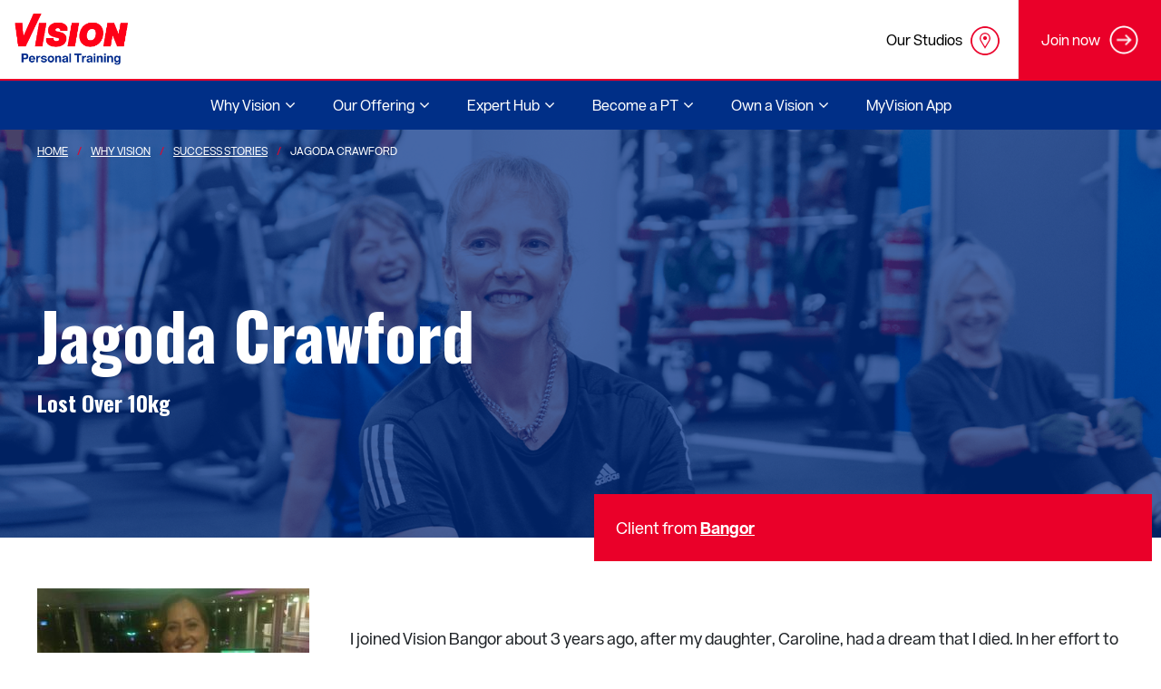

--- FILE ---
content_type: text/html; charset=UTF-8
request_url: https://www.visionpersonaltraining.com/why-vision/success-stories/jagoda-crawford
body_size: 80320
content:
<!DOCTYPE html>
<html lang="en" dir="ltr" prefix="content: http://purl.org/rss/1.0/modules/content/  dc: http://purl.org/dc/terms/  foaf: http://xmlns.com/foaf/0.1/  og: http://ogp.me/ns#  rdfs: http://www.w3.org/2000/01/rdf-schema#  schema: http://schema.org/  sioc: http://rdfs.org/sioc/ns#  sioct: http://rdfs.org/sioc/types#  skos: http://www.w3.org/2004/02/skos/core#  xsd: http://www.w3.org/2001/XMLSchema# ">
  <head>
    <!-- Google Tag Manager -->
<script>(function(w,d,s,l,i){w[l]=w[l]||[];w[l].push({'gtm.start':
new Date().getTime(),event:'gtm.js'});var f=d.getElementsByTagName(s)[0],
j=d.createElement(s),dl=l!='dataLayer'?'&l='+l:'';j.async=true;j.src=
'https://www.googletagmanager.com/gtm.js?id='+i+dl;f.parentNode.insertBefore(j,f);
})(window,document,'script','dataLayer','GTM-53R57ZQ');</script>
<!-- End Google Tag Manager -->
    <meta name="facebook-domain-verification" content="w3jro2rbmslejj55pre1yah1u7fypc" />
    <meta charset="utf-8" />
<meta name="description" content="Vision PT has helped hundreds of people meet their fitness goals. Learn how you can achieve your fitness goals with Vision PT today, just like Jagoda Crawford." />
<link rel="canonical" href="https://www.visionpersonaltraining.com/why-vision/success-stories/jagoda-crawford" />
<meta property="og:site_name" content="Vision Personal Training" />
<meta property="og:type" content="website" />
<meta property="og:url" content="https://www.visionpersonaltraining.com/why-vision/success-stories/jagoda-crawford" />
<meta property="og:title" content="Jagoda Crawford - Success Story - Bangor | Vision PT" />
<meta property="og:description" content="Vision PT has helped hundreds of people meet their fitness goals. Learn how you can achieve your fitness goals with Vision PT today, just like Jagoda Crawford." />
<meta property="article:published_time" content="2020-11-23T11:47:17+1100" />
<meta property="article:modified_time" content="2023-10-12T07:39:26+1100" />
<meta name="google-site-verification" content="UfeocJx2yeGx8E9d28k-fH0zSn8fEJU_0cfmQEDF5Us" />
<meta name="Generator" content="Drupal 10 (https://www.drupal.org)" />
<meta name="MobileOptimized" content="width" />
<meta name="HandheldFriendly" content="true" />
<meta name="viewport" content="width=device-width, initial-scale=1.0" />
<!-- Google tag (gtag.js) -->
<script async src="https://www.googletagmanager.com/gtag/js?id=AW-845304131"></script>
<script>
  window.dataLayer = window.dataLayer || [];
  function gtag(){dataLayer.push(arguments);}
  gtag('js', new Date());

  gtag('config', 'AW-845304131');
</script>
<script type="application/ld+json">{
    "@context": "https://schema.org",
    "@graph": [
        {
            "@type": "Article",
            "@id": "https://www.visionpersonaltraining.com/why-vision/success-stories/jagoda-crawford",
            "headline": "Jagoda Crawford",
            "name": "Jagoda Crawford",
            "about": [],
            "description": "Lost Over 10kg",
            "datePublished": "2020-11-23T11:47:17+1100",
            "dateModified": "2023-10-12T07:39:26+1100",
            "isAccessibleForFree": "True",
            "author": {
                "@type": "Person",
                "logo": {
                    "@type": "ImageObject",
                    "url": "https://www.visionpersonaltraining.com/sites/default/files/2020-08/logo-main_0.png",
                    "width": "231",
                    "height": "105"
                }
            },
            "publisher": {
                "@type": "Organization",
                "@id": "https://www.visionpersonaltraining.com",
                "name": "Vision Person Training",
                "url": "https://www.visionpersonaltraining.com",
                "logo": {
                    "@type": "ImageObject",
                    "url": "https://www.visionpersonaltraining.com/sites/default/files/2020-08/logo-main_0.png",
                    "width": "231",
                    "height": "105"
                }
            },
            "mainEntityOfPage": "https://www.visionpersonaltraining.com/why-vision/success-stories/jagoda-crawford"
        }
    ]
}</script>
<style type="text/css">.container{width:100%;padding-right:15px;padding-left:15px;margin-right:auto;margin-left:auto}@media (min-width:576px){.container{max-width:540px}}@media (min-width:768px){.container{max-width:720px}}@media (min-width:992px){.container{max-width:960px}}@media (min-width:1200px){.container{max-width:1140px}}.container-fluid{width:100%;padding-right:15px;padding-left:15px;margin-right:auto;margin-left:auto}.row{display:flex;flex-wrap:wrap;margin-right:-15px;margin-left:-15px}.no-gutters{margin-right:0;margin-left:0}.no-gutters>.col,.no-gutters>[class*=col-]{padding-right:0;padding-left:0}.col,.col-1,.col-10,.col-11,.col-12,.col-2,.col-3,.col-4,.col-5,.col-6,.col-7,.col-8,.col-9,.col-auto,.col-lg,.col-lg-1,.col-lg-10,.col-lg-11,.col-lg-12,.col-lg-2,.col-lg-3,.col-lg-4,.col-lg-5,.col-lg-6,.col-lg-7,.col-lg-8,.col-lg-9,.col-lg-auto,.col-md,.col-md-1,.col-md-10,.col-md-11,.col-md-12,.col-md-2,.col-md-3,.col-md-4,.col-md-5,.col-md-6,.col-md-7,.col-md-8,.col-md-9,.col-md-auto,.col-sm,.col-sm-1,.col-sm-10,.col-sm-11,.col-sm-12,.col-sm-2,.col-sm-3,.col-sm-4,.col-sm-5,.col-sm-6,.col-sm-7,.col-sm-8,.col-sm-9,.col-sm-auto,.col-xl,.col-xl-1,.col-xl-10,.col-xl-11,.col-xl-12,.col-xl-2,.col-xl-3,.col-xl-4,.col-xl-5,.col-xl-6,.col-xl-7,.col-xl-8,.col-xl-9,.col-xl-auto{position:relative;width:100%;padding-right:15px;padding-left:15px}.col{flex-basis:0;flex-grow:1;max-width:100%}.col-auto{flex:0 0 auto;width:auto;max-width:100%}.col-1{flex:0 0 8.3333333333%;max-width:8.3333333333%}.col-2{flex:0 0 16.6666666667%;max-width:16.6666666667%}.col-3{flex:0 0 25%;max-width:25%}.col-4{flex:0 0 33.3333333333%;max-width:33.3333333333%}.col-5{flex:0 0 41.6666666667%;max-width:41.6666666667%}.col-6{flex:0 0 50%;max-width:50%}.col-7{flex:0 0 58.3333333333%;max-width:58.3333333333%}.col-8{flex:0 0 66.6666666667%;max-width:66.6666666667%}.col-9{flex:0 0 75%;max-width:75%}.col-10{flex:0 0 83.3333333333%;max-width:83.3333333333%}.col-11{flex:0 0 91.6666666667%;max-width:91.6666666667%}.col-12{flex:0 0 100%;max-width:100%}.order-first{order:-1}.order-last{order:13}.order-0{order:0}.order-1{order:1}.order-2{order:2}.order-3{order:3}.order-4{order:4}.order-5{order:5}.order-6{order:6}.order-7{order:7}.order-8{order:8}.order-9{order:9}.order-10{order:10}.order-11{order:11}.order-12{order:12}.offset-1{margin-left:8.3333333333%}.offset-2{margin-left:16.6666666667%}.offset-3{margin-left:25%}.offset-4{margin-left:33.3333333333%}.offset-5{margin-left:41.6666666667%}.offset-6{margin-left:50%}.offset-7{margin-left:58.3333333333%}.offset-8{margin-left:66.6666666667%}.offset-9{margin-left:75%}.offset-10{margin-left:83.3333333333%}.offset-11{margin-left:91.6666666667%}@media (min-width:576px){.col-sm{flex-basis:0;flex-grow:1;max-width:100%}.col-sm-auto{flex:0 0 auto;width:auto;max-width:100%}.col-sm-1{flex:0 0 8.3333333333%;max-width:8.3333333333%}.col-sm-2{flex:0 0 16.6666666667%;max-width:16.6666666667%}.col-sm-3{flex:0 0 25%;max-width:25%}.col-sm-4{flex:0 0 33.3333333333%;max-width:33.3333333333%}.col-sm-5{flex:0 0 41.6666666667%;max-width:41.6666666667%}.col-sm-6{flex:0 0 50%;max-width:50%}.col-sm-7{flex:0 0 58.3333333333%;max-width:58.3333333333%}.col-sm-8{flex:0 0 66.6666666667%;max-width:66.6666666667%}.col-sm-9{flex:0 0 75%;max-width:75%}.col-sm-10{flex:0 0 83.3333333333%;max-width:83.3333333333%}.col-sm-11{flex:0 0 91.6666666667%;max-width:91.6666666667%}.col-sm-12{flex:0 0 100%;max-width:100%}.order-sm-first{order:-1}.order-sm-last{order:13}.order-sm-0{order:0}.order-sm-1{order:1}.order-sm-2{order:2}.order-sm-3{order:3}.order-sm-4{order:4}.order-sm-5{order:5}.order-sm-6{order:6}.order-sm-7{order:7}.order-sm-8{order:8}.order-sm-9{order:9}.order-sm-10{order:10}.order-sm-11{order:11}.order-sm-12{order:12}.offset-sm-0{margin-left:0}.offset-sm-1{margin-left:8.3333333333%}.offset-sm-2{margin-left:16.6666666667%}.offset-sm-3{margin-left:25%}.offset-sm-4{margin-left:33.3333333333%}.offset-sm-5{margin-left:41.6666666667%}.offset-sm-6{margin-left:50%}.offset-sm-7{margin-left:58.3333333333%}.offset-sm-8{margin-left:66.6666666667%}.offset-sm-9{margin-left:75%}.offset-sm-10{margin-left:83.3333333333%}.offset-sm-11{margin-left:91.6666666667%}}@media (min-width:768px){.col-md{flex-basis:0;flex-grow:1;max-width:100%}.col-md-auto{flex:0 0 auto;width:auto;max-width:100%}.col-md-1{flex:0 0 8.3333333333%;max-width:8.3333333333%}.col-md-2{flex:0 0 16.6666666667%;max-width:16.6666666667%}.col-md-3{flex:0 0 25%;max-width:25%}.col-md-4{flex:0 0 33.3333333333%;max-width:33.3333333333%}.col-md-5{flex:0 0 41.6666666667%;max-width:41.6666666667%}.col-md-6{flex:0 0 50%;max-width:50%}.col-md-7{flex:0 0 58.3333333333%;max-width:58.3333333333%}.col-md-8{flex:0 0 66.6666666667%;max-width:66.6666666667%}.col-md-9{flex:0 0 75%;max-width:75%}.col-md-10{flex:0 0 83.3333333333%;max-width:83.3333333333%}.col-md-11{flex:0 0 91.6666666667%;max-width:91.6666666667%}.col-md-12{flex:0 0 100%;max-width:100%}.order-md-first{order:-1}.order-md-last{order:13}.order-md-0{order:0}.order-md-1{order:1}.order-md-2{order:2}.order-md-3{order:3}.order-md-4{order:4}.order-md-5{order:5}.order-md-6{order:6}.order-md-7{order:7}.order-md-8{order:8}.order-md-9{order:9}.order-md-10{order:10}.order-md-11{order:11}.order-md-12{order:12}.offset-md-0{margin-left:0}.offset-md-1{margin-left:8.3333333333%}.offset-md-2{margin-left:16.6666666667%}.offset-md-3{margin-left:25%}.offset-md-4{margin-left:33.3333333333%}.offset-md-5{margin-left:41.6666666667%}.offset-md-6{margin-left:50%}.offset-md-7{margin-left:58.3333333333%}.offset-md-8{margin-left:66.6666666667%}.offset-md-9{margin-left:75%}.offset-md-10{margin-left:83.3333333333%}.offset-md-11{margin-left:91.6666666667%}}@media (min-width:992px){.col-lg{flex-basis:0;flex-grow:1;max-width:100%}.col-lg-auto{flex:0 0 auto;width:auto;max-width:100%}.col-lg-1{flex:0 0 8.3333333333%;max-width:8.3333333333%}.col-lg-2{flex:0 0 16.6666666667%;max-width:16.6666666667%}.col-lg-3{flex:0 0 25%;max-width:25%}.col-lg-4{flex:0 0 33.3333333333%;max-width:33.3333333333%}.col-lg-5{flex:0 0 41.6666666667%;max-width:41.6666666667%}.col-lg-6{flex:0 0 50%;max-width:50%}.col-lg-7{flex:0 0 58.3333333333%;max-width:58.3333333333%}.col-lg-8{flex:0 0 66.6666666667%;max-width:66.6666666667%}.col-lg-9{flex:0 0 75%;max-width:75%}.col-lg-10{flex:0 0 83.3333333333%;max-width:83.3333333333%}.col-lg-11{flex:0 0 91.6666666667%;max-width:91.6666666667%}.col-lg-12{flex:0 0 100%;max-width:100%}.order-lg-first{order:-1}.order-lg-last{order:13}.order-lg-0{order:0}.order-lg-1{order:1}.order-lg-2{order:2}.order-lg-3{order:3}.order-lg-4{order:4}.order-lg-5{order:5}.order-lg-6{order:6}.order-lg-7{order:7}.order-lg-8{order:8}.order-lg-9{order:9}.order-lg-10{order:10}.order-lg-11{order:11}.order-lg-12{order:12}.offset-lg-0{margin-left:0}.offset-lg-1{margin-left:8.3333333333%}.offset-lg-2{margin-left:16.6666666667%}.offset-lg-3{margin-left:25%}.offset-lg-4{margin-left:33.3333333333%}.offset-lg-5{margin-left:41.6666666667%}.offset-lg-6{margin-left:50%}.offset-lg-7{margin-left:58.3333333333%}.offset-lg-8{margin-left:66.6666666667%}.offset-lg-9{margin-left:75%}.offset-lg-10{margin-left:83.3333333333%}.offset-lg-11{margin-left:91.6666666667%}}@media (min-width:1200px){.col-xl{flex-basis:0;flex-grow:1;max-width:100%}.col-xl-auto{flex:0 0 auto;width:auto;max-width:100%}.col-xl-1{flex:0 0 8.3333333333%;max-width:8.3333333333%}.col-xl-2{flex:0 0 16.6666666667%;max-width:16.6666666667%}.col-xl-3{flex:0 0 25%;max-width:25%}.col-xl-4{flex:0 0 33.3333333333%;max-width:33.3333333333%}.col-xl-5{flex:0 0 41.6666666667%;max-width:41.6666666667%}.col-xl-6{flex:0 0 50%;max-width:50%}.col-xl-7{flex:0 0 58.3333333333%;max-width:58.3333333333%}.col-xl-8{flex:0 0 66.6666666667%;max-width:66.6666666667%}.col-xl-9{flex:0 0 75%;max-width:75%}.col-xl-10{flex:0 0 83.3333333333%;max-width:83.3333333333%}.col-xl-11{flex:0 0 91.6666666667%;max-width:91.6666666667%}.col-xl-12{flex:0 0 100%;max-width:100%}.order-xl-first{order:-1}.order-xl-last{order:13}.order-xl-0{order:0}.order-xl-1{order:1}.order-xl-2{order:2}.order-xl-3{order:3}.order-xl-4{order:4}.order-xl-5{order:5}.order-xl-6{order:6}.order-xl-7{order:7}.order-xl-8{order:8}.order-xl-9{order:9}.order-xl-10{order:10}.order-xl-11{order:11}.order-xl-12{order:12}.offset-xl-0{margin-left:0}.offset-xl-1{margin-left:8.3333333333%}.offset-xl-2{margin-left:16.6666666667%}.offset-xl-3{margin-left:25%}.offset-xl-4{margin-left:33.3333333333%}.offset-xl-5{margin-left:41.6666666667%}.offset-xl-6{margin-left:50%}.offset-xl-7{margin-left:58.3333333333%}.offset-xl-8{margin-left:66.6666666667%}.offset-xl-9{margin-left:75%}.offset-xl-10{margin-left:83.3333333333%}.offset-xl-11{margin-left:91.6666666667%}}.navbar{position:relative;display:flex;flex-wrap:wrap;align-items:center;justify-content:space-between;padding:1rem 2rem}.navbar-brand{display:inline-block;padding-top:.3125rem;padding-bottom:.3125rem;margin-right:2rem;font-size:1.25rem;line-height:inherit;white-space:nowrap}.navbar-brand:focus,.navbar-brand:hover{text-decoration:none}.navbar-nav{display:flex;flex-direction:column;padding-left:0;margin-bottom:0;list-style:none}.navbar-nav .nav-link{padding-right:0;padding-left:0}.navbar-nav .dropdown-menu{position:static;float:none}.navbar-text{display:inline-block;padding-top:.5rem;padding-bottom:.5rem}.navbar-collapse{flex-basis:100%;flex-grow:1;align-items:center}.navbar-toggler{padding:.25rem .75rem;font-size:1.25rem;line-height:1;background-color:transparent;border:1px solid transparent;border-radius:0}.navbar-toggler:focus,.navbar-toggler:hover{text-decoration:none}.navbar-toggler-icon{display:inline-block;width:1.5em;height:1.5em;vertical-align:middle;content:"";background:no-repeat 50%;background-size:100% 100%}@media (max-width:575.98px){.navbar-expand-sm>.container,.navbar-expand-sm>.container-fluid{padding-right:0;padding-left:0}}@media (min-width:576px){.navbar-expand-sm{flex-flow:row nowrap;justify-content:flex-start}.navbar-expand-sm .navbar-nav{flex-direction:row}.navbar-expand-sm .navbar-nav .dropdown-menu{position:absolute}.navbar-expand-sm .navbar-nav .nav-link{padding-right:.5rem;padding-left:.5rem}.navbar-expand-sm>.container,.navbar-expand-sm>.container-fluid{flex-wrap:nowrap}.navbar-expand-sm .navbar-collapse{display:flex!important;flex-basis:auto}.navbar-expand-sm .navbar-toggler{display:none}}@media (max-width:767.98px){.navbar-expand-md>.container,.navbar-expand-md>.container-fluid{padding-right:0;padding-left:0}}@media (min-width:768px){.navbar-expand-md{flex-flow:row nowrap;justify-content:flex-start}.navbar-expand-md .navbar-nav{flex-direction:row}.navbar-expand-md .navbar-nav .dropdown-menu{position:absolute}.navbar-expand-md .navbar-nav .nav-link{padding-right:.5rem;padding-left:.5rem}.navbar-expand-md>.container,.navbar-expand-md>.container-fluid{flex-wrap:nowrap}.navbar-expand-md .navbar-collapse{display:flex!important;flex-basis:auto}.navbar-expand-md .navbar-toggler{display:none}}@media (max-width:991.98px){.navbar-expand-lg>.container,.navbar-expand-lg>.container-fluid{padding-right:0;padding-left:0}}@media (min-width:992px){.navbar-expand-lg{flex-flow:row nowrap;justify-content:flex-start}.navbar-expand-lg .navbar-nav{flex-direction:row}.navbar-expand-lg .navbar-nav .dropdown-menu{position:absolute}.navbar-expand-lg .navbar-nav .nav-link{padding-right:.5rem;padding-left:.5rem}.navbar-expand-lg>.container,.navbar-expand-lg>.container-fluid{flex-wrap:nowrap}.navbar-expand-lg .navbar-collapse{display:flex!important;flex-basis:auto}.navbar-expand-lg .navbar-toggler{display:none}}@media (max-width:1199.98px){.navbar-expand-xl>.container,.navbar-expand-xl>.container-fluid{padding-right:0;padding-left:0}}@media (min-width:1200px){.navbar-expand-xl{flex-flow:row nowrap;justify-content:flex-start}.navbar-expand-xl .navbar-nav{flex-direction:row}.navbar-expand-xl .navbar-nav .dropdown-menu{position:absolute}.navbar-expand-xl .navbar-nav .nav-link{padding-right:.5rem;padding-left:.5rem}.navbar-expand-xl>.container,.navbar-expand-xl>.container-fluid{flex-wrap:nowrap}.navbar-expand-xl .navbar-collapse{display:flex!important;flex-basis:auto}.navbar-expand-xl .navbar-toggler{display:none}}.navbar-expand{flex-flow:row nowrap;justify-content:flex-start}.navbar-expand>.container,.navbar-expand>.container-fluid{padding-right:0;padding-left:0}.navbar-expand .navbar-nav{flex-direction:row}.navbar-expand .navbar-nav .dropdown-menu{position:absolute}.navbar-expand .navbar-nav .nav-link{padding-right:.5rem;padding-left:.5rem}.navbar-expand>.container,.navbar-expand>.container-fluid{flex-wrap:nowrap}.navbar-expand .navbar-collapse{display:flex!important;flex-basis:auto}.navbar-expand .navbar-toggler{display:none}.navbar-light .navbar-brand,.navbar-light .navbar-brand:focus,.navbar-light .navbar-brand:hover{color:rgba(0,0,0,.9)}.navbar-light .navbar-nav .nav-link{color:rgba(0,0,0,.5)}.navbar-light .navbar-nav .nav-link:focus,.navbar-light .navbar-nav .nav-link:hover{color:rgba(0,0,0,.7)}.navbar-light .navbar-nav .nav-link.disabled{color:rgba(0,0,0,.3)}.navbar-light .navbar-nav .active>.nav-link,.navbar-light .navbar-nav .nav-link.active,.navbar-light .navbar-nav .nav-link.show,.navbar-light .navbar-nav .show>.nav-link{color:rgba(0,0,0,.9)}.navbar-light .navbar-toggler{color:rgba(0,0,0,.5);border-color:rgba(0,0,0,.1)}.navbar-light .navbar-toggler-icon{background-image:url("data:image/svg+xml;charset=utf-8,%3Csvg viewBox='0 0 30 30' xmlns='http://www.w3.org/2000/svg'%3E%3Cpath stroke='rgba(0, 0, 0, 0.5)' stroke-width='2' stroke-linecap='round' stroke-miterlimit='10' d='M4 7h22M4 15h22M4 23h22'/%3E%3C/svg%3E")}.navbar-light .navbar-text{color:rgba(0,0,0,.5)}.navbar-light .navbar-text a,.navbar-light .navbar-text a:focus,.navbar-light .navbar-text a:hover{color:rgba(0,0,0,.9)}.navbar-dark .navbar-brand,.navbar-dark .navbar-brand:focus,.navbar-dark .navbar-brand:hover,.navbar-dark .navbar-nav .nav-link{color:#fff}.navbar-dark .navbar-nav .nav-link:focus,.navbar-dark .navbar-nav .nav-link:hover{color:hsla(0,0%,100%,.75)}.navbar-dark .navbar-nav .nav-link.disabled{color:hsla(0,0%,100%,.25)}.navbar-dark .navbar-nav .active>.nav-link,.navbar-dark .navbar-nav .nav-link.active,.navbar-dark .navbar-nav .nav-link.show,.navbar-dark .navbar-nav .show>.nav-link{color:hsla(0,0%,100%,.5)}.navbar-dark .navbar-toggler{color:#fff;border-color:hsla(0,0%,100%,.1)}.navbar-dark .navbar-toggler-icon{background-image:url("data:image/svg+xml;charset=utf-8,%3Csvg viewBox='0 0 30 30' xmlns='http://www.w3.org/2000/svg'%3E%3Cpath stroke='%23fff' stroke-width='2' stroke-linecap='round' stroke-miterlimit='10' d='M4 7h22M4 15h22M4 23h22'/%3E%3C/svg%3E")}.navbar-dark .navbar-text{color:#fff}.navbar-dark .navbar-text a,.navbar-dark .navbar-text a:focus,.navbar-dark .navbar-text a:hover{color:hsla(0,0%,100%,.5)}*{margin:0}body{font-family:Arial,Helvetica,sans-serif;background-color:#f6f6f6;overflow-x:hidden}.skip-to-main{opacity:0;display:none}.btn{display:inline-block;font-weight:400;color:#212529;text-align:center;vertical-align:middle;-webkit-user-select:none;-moz-user-select:none;-ms-user-select:none;user-select:none;background-color:transparent;border:1px solid transparent;padding:.375rem .75rem;font-size:1rem;line-height:1.5;border-radius:0;transition:color .15s ease-in-out,background-color .15s ease-in-out,border-color .15s ease-in-out,box-shadow .15s ease-in-out}.page__footer,.page__main{opacity:0}.navbar button{opacity:0;display:none}@media (max-width:1024px){.navbar button{display:block;opacity:1}}.navbar .block--visionpt-main-menu{display:none}.navbar{padding:0;align-items:flex-start;min-height:86px;position:fixed;width:100%;background-color:#fff;z-index:15}@media (max-width:1024px){.navbar{min-height:56px}}@media (min-width:1024px){.navbar{display:flex}}.navbar .navbar-toggler{position:absolute;right:0;top:0;display:none;border:0;height:56px;width:56px;padding:7px 0 0 18px}@media (max-width:1024px){.navbar .navbar-toggler{display:block;background-color:#f6f6f6}}.navbar .navbar-toggler span{display:block;width:21px;height:2px;margin-bottom:5px;position:relative;background:#747474;z-index:1;transform-origin:4px 0;-webkit-transform-origin:4px 0;transition:transform .5s cubic-bezier(.77,.2,.05,1),background .5s cubic-bezier(.77,.2,.05,1),opacity .55s ease}.navbar .navbar-toggler span:first-child{transform-origin:0 0;-webkit-transform-origin:0 0}.navbar .navbar-toggler span:nth-last-child(2){transform-origin:0 100%;-webkit-transform-origin:0 100%}.navbar .navbar-toggler[aria-expanded=true] span{opacity:1;transform:rotate(45deg) translate(-7px,-11px);-webkit-transform:rotate(45deg) translate(-7px,-11px);background:#747474}.navbar .navbar-toggler[aria-expanded=true] span:nth-last-child(3){opacity:0;transform:rotate(0) scale(.2);-webkit-transform:rotate(0) scale(.2)}.navbar .navbar-toggler[aria-expanded=true] span:nth-last-child(2){transform:rotate(-45deg) translate(-1px,7px);-webkit-transform:rotate(-45deg) translate(-1px,7px)}.navbar .container.navbar-expand-mds{display:block;padding:0}.navbar .container.navbar-expand-mds.top-menu-wrapper{padding-top:0}@media (max-width:1024px){.navbar .container.navbar-expand-mds.top-menu-wrapper{padding:0;margin-top:57px;border-top:2px solid #ea0029}}.navbar .collapsing{transition:height .1s ease-out}@media (max-width:1024px){.navbar .navbar-expand-mds .collapse:not(.show){display:none}}@media (min-width:768px){.navbar .navbar-expand-mds .navbar-collapse{display:flex;display:-webkit-flex;flex-wrap:wrap;-webkit-flex-wrap:wrap}}@media (min-width:1024px){.navbar .navbar-expand-mds .navbar-nav{flex-direction:row;display:flex;display:-webkit-flex;flex-wrap:wrap;-webkit-flex-wrap:wrap}}@media (min-width:1024px){.navbar .navbar-expand-mds .navbar-nav .dropdown-menu{position:absolute;margin-top:0}}.navbar .branding{position:absolute;width:200px;height:87px;display:flex;display:-webkit-flex;justify-items:center;padding-left:16px}@media (max-width:1024px){.navbar .branding{height:57px}}@media (max-width:1024px){.navbar .branding img{max-height:32px}}.navbar .container{max-width:inherit}.navbar a.navbar-brand img{max-width:125px}.navbar .top-menu__field-top-menu-icon img{max-width:32px;max-height:32px}.navbar>.container,.navbar>.container-fluid{display:flex;flex-wrap:wrap;align-items:center;justify-content:space-between}.block--joinnowbutton{align-items:center;background-color:#ea0029;color:#fff;display:flex;display:-webkit-flex;height:38px;margin-right:-15px;font-size:16px;padding:25px;float:right}@media (max-width:1024px){.block--joinnowbutton{height:65px;margin:0 -15px;float:none;padding:17px 20px 18px;display:block}}.block--joinnowbutton p{margin:0}.block--joinnowbutton img{width:32px;margin-left:10px}.block--joinnowbutton .top-right-menu__link{text-align:center;width:100%}.block--joinnowbutton a{color:#fff;display:flex;display:-webkit-flex;align-items:center;text-align:center;text-decoration:none}.block--joinnowbutton a:hover{text-decoration:none}@media (max-width:1024px){.block--joinnowbutton a{justify-content:center;-webkit-justify-content:center}}.block--topmenu{float:right}@media (max-width:1024px){.block--topmenu{float:none;margin-left:-15px;margin-right:-15px}}.block--topmenu .menu{margin:0;display:flex;display:-webkit-flex;flex-wrap:wrap;-webkit-flex-wrap:wrap}@media (max-width:1024px){.block--topmenu .menu{padding:0;margin:0}}.block--topmenu .menu li{align-items:center;list-style-type:none;display:flex;display:-webkit-flex;flex-wrap:wrap;-webkit-flex-wrap:wrap;position:relative}.block--topmenu .menu li:first-child{border-right:1px solid #eee}@media (max-width:1024px){.block--topmenu .menu li:first-child .menu-link-contenttop-menu{margin-left:28px}}@media (max-width:1024px){.block--topmenu .menu li{flex-grow:1;width:50%}}.block--topmenu .menu li .menu-link-contenttop-menu{position:absolute;right:20px;top:29px}@media (max-width:1024px){.block--topmenu .menu li .menu-link-contenttop-menu{top:12px;left:50%;margin-left:5px;width:38px}}@media (max-width:480px){.block--topmenu .menu li .menu-link-contenttop-menu{right:13px}}.block--topmenu .menu li .btn-link{color:#000;height:74px;display:flex;display:-webkit-flex;align-items:center;padding-right:60px;text-decoration:none}.block--topmenu .menu li .btn-link.no-icon{padding-right:.75rem}@media (max-width:1024px){.block--topmenu .menu li .btn-link{height:62px;display:inline-block;position:relative;padding-top:16px;margin:0 auto;width:100%}}@media (max-width:480px){.block--topmenu .menu li .btn-link{padding-right:55px}}.block--topmenu .menu li .btn-link:hover{background-color:#f6f6f6;text-decoration:none}.main-menu{background-color:#f6f6f6;border-top:2px solid #ea0029;height:56px;max-width:100%}@media (max-width:1024px){.main-menu{border-top:0;height:auto;padding:0}}.geolocation-map-wrapper{opacity:0}.bg-grey{background-color:#f6f6f6}
</style>
<script type="text/javascript">addthis_share = {url: "https://www.visionpersonaltraining.com/why-vision/success-stories/jagoda-crawford?vid=344673"};</script>
<meta property="og:image:url" content="https://www.visionpersonaltraining.com/sites/default/files/styles/social_share_1_91_1/public/2020-11/JagodaCrawford57365-After.jpg?itok=YGUyp_gT&amp;vid=344673" />
<meta property="og:image:alt" content="Jagoda Crawford (after)" />
<meta property="og:image:width" content="406" />
<meta property="og:image:height" content="480" />
<meta property="og:image" content="https://www.visionpersonaltraining.com/sites/default/files/styles/social_share_1_91_1/public/2020-11/JagodaCrawford57365-After.jpg?itok=YGUyp_gT&amp;vid=344673" />
<link rel="icon" href="/themes/custom/visionpt/favicon.ico" type="image/vnd.microsoft.icon" />
<script>window.a2a_config=window.a2a_config||{};a2a_config.callbacks=[];a2a_config.overlays=[];a2a_config.templates={};</script>

    <title>Jagoda Crawford - Success Story - Bangor | Vision PT</title>
    <link rel="stylesheet" media="all" href="/sites/default/files/css/optimized/css_97htjIvQ15V1EfeTASftshiMIzLS36LIXVDogWwnlWQ.IJ5KA0xBsRRaiRPaWB6Sh9PN3WKo_EsNIYaw8SqYqYc.css?t94ipa" />
<link rel="stylesheet" media="all" href="/sites/default/files/css/optimized/css_Zru9LBZ0sAXcjonUFHSutTAZkU-sNKpHr1JGBQ4FyU0.bkPvoFYCA2Lixa4KISvTdT3EKjCHiKrtKcE261byVx0.css?t94ipa" />
<link rel="stylesheet" media="all" href="/sites/default/files/css/optimized/css_kzULKG5pzGyNLykluQb5oDJTQPcLlJKzZ5imyM6J1h8.b9DwpaiAlb0lsM657D5Lniy-cPNAkk4Cxr45yy473q4.css?t94ipa" />
<link rel="stylesheet" media="all" href="/sites/default/files/css/optimized/css_uI2FntcPi0s7LE7aVRLFPdaOjEJ2AvgJxZxn7U_KEpU.uS1FFwOJYeXSeF3bIVSvkMkrHh5opqqW_F79rAx63B0.css?t94ipa" />
<link rel="stylesheet" media="all" href="/sites/default/files/css/optimized/css_LyrrR6JZO8eTCViUPzg899V1r3IBqMYsy9zQoA-d_xo.Awf46AhlxtFml2KQ8H4-E0dZzxzlJb1Ua0P5_ptOC4k.css?t94ipa" />
<link rel="stylesheet" media="all" href="/sites/default/files/css/optimized/css_YuXFCqJ6Mh9c2Lz522vxxQKwCuYdi4B4eglcgrxGnjc.xk_yrolxl9EFVCS6-YD3__eEEiB4lkwtBVMLZeTfMbA.css?t94ipa" />
<link rel="stylesheet" media="all" href="/sites/default/files/css/optimized/css_Awu9YtmWu_taaaaJKswYqKQEUWlATiU0b-9Ka6etFfU.pYA92qiAPS662AtCQt6lMeZYgkI683UmfkdP-4BIymA.css?t94ipa" />
<link rel="stylesheet" media="all" href="/sites/default/files/css/optimized/css_yIJuzHvo1e460jlmqttlj52OMZk0ZV7QmKCy-1vP5ZI.qAT_vNKdppWlPfwRvdNPIJfErkIfxMw2j_eesucANOI.css?t94ipa" />
<link rel="stylesheet" media="all" href="/sites/default/files/css/optimized/css_xnDYBl4OD9snX7Sf9EyJ9VkzRg71lff1OegyGLU8z1w.l_5ZkiCBh5EcPa_3_oVW7iVMoKNAq5rw47oEzn5A4uM.css?t94ipa" />
<link rel="stylesheet" media="all" href="/sites/default/files/css/optimized/css_gfUtLDXi72df47AexuJ-vm_wJb2QkME0vEvBnJxO6dA.x5nsh_uKblK9k6iDq9xx7vDex30jZc5ML0YXij4JCf0.css?t94ipa" />
<link rel="stylesheet" media="all" href="/sites/default/files/css/optimized/css_CYXnyo1qFoxHAoBBNsSqN8PVNbP8sxeQ_LtauZ50Wgs.g1uXGwNn2HpE6NbJGbnMjYWIh7kyfoVz_UhSlBh2o3s.css?t94ipa" />
<link rel="stylesheet" media="all" href="/sites/default/files/css/optimized/css_QF7anExUIQ9m7lRlQYpqk7QebuejK_k7Tyzw3UgZ-hg.PZJw_IXbQZH7i6WEC-FHNDBoI3_PTyzLEmC7wWy4oTU.css?t94ipa" />
<link rel="stylesheet" media="all" href="/sites/default/files/css/optimized/css_7QllbjqoprdCwoIdo3V7DWqJKkTBOzMJn-xZmsutiww.8xdGy7dXc6zJNYRxgF4k0vgBhKloby5N-_V1MMOlg8A.css?t94ipa" />
<link rel="stylesheet" media="all" href="/sites/default/files/css/optimized/css_hnJTGN1fzih_ZZssV428NML2NhpFxXlJrqaLNgE8CHo.F9pmb7LygmrpoeT1fXJA7PaAVf2oWybBXF5F5Eihki4.css?t94ipa" />
<link rel="stylesheet" media="all" href="/sites/default/files/css/optimized/css__13fw7LchbE-h7zw4b3GPIwiFWcaKaefv7L39uOe9so.KNMtBlCBCom77JyoWGB48Q3ueDS7rzZa_7XYX8jrDaA.css?t94ipa" />
<link rel="stylesheet" media="all" href="/sites/default/files/css/optimized/css_0jPT-BWLonFoD1a1XPcxcniBn9WgukRnniaE-xYrMIs.eYuzxX6GcmG8wPZRhL7aCvvGdgilCJbuAMMEoRSvz4o.css?t94ipa" />
<link rel="stylesheet" media="all" href="/sites/default/files/css/optimized/css_wcTRp4Ty5SGu4F6Mj_Src4xCVH1pAn1ZKdFhbgibbUI.Sk-ip5PYfIjxUJ83DbxAtt7sIYi2qRj5I2X4c7e8Vm0.css?t94ipa" />
<link rel="stylesheet" media="all" href="/sites/default/files/css/optimized/css_XYJeCymlgeYq2fA8gUC7CjnYFGGkur-vgRftab7u22k.kpMc62oK0cmz6PxvM1ud_W8MfI7jbwibsQJBwUKnj6o.css?t94ipa" />
<link rel="stylesheet" media="all" href="/sites/default/files/css/optimized/css_GbvmbJJu3etNuvRxzgpArn9FbrGIPob5sKfVZm03KVw.b0Zuw7zuYwqRxAI1V79cTc_023d639V2bQ6KyuEtbY0.css?t94ipa" />
<link rel="stylesheet" media="all" href="/sites/default/files/css/optimized/css_Q6hS9heFRWwmGWvo9WsD_D6nDHdUaUnYt6sC6_oX9L8.KZBkzzAnxe-rSrbfNF3hMC36Vi24PspRllNxk4SA9Ww.css?t94ipa" />
<link rel="stylesheet" media="all" href="/sites/default/files/css/optimized/css_41w6dBZ448pJSogyLgoToui9MDm8KnZHhhxIUFUonds.PQ-2T_xzJKQYbbkpGgIM9A4s115DO680EaZM47Z16XI.css?t94ipa" />
<link rel="stylesheet" media="all" href="/sites/default/files/css/optimized/css_JCU_zSqQm3rvBIXWevl-Uch6AS6Fms27h_AxAbdSM2A.2mNgp1qsab5wdrSlpKLQv707xKZ0u6LnqctpgDVxkVk.css?t94ipa" />
<link rel="stylesheet" media="all" href="/sites/default/files/css/optimized/css__7a65Qsn2GbI6R4HiSGaSbf2n93vUm8S71hKr7aus8Y.0Qb5zpcCHmzpoF5ZOnDsfklWZn6rg3JsnrG0c7cJ-44.css?t94ipa" />
<link rel="stylesheet" media="all" href="/sites/default/files/css/optimized/css_PRpLCpZQr4zTfafBQvuU6Ai1fdWr3UHToA3uiawHjkM.fLPfLB0XwmNrMgpuaRfK4T-BBNy7nDIXycFgFzdHoEQ.css?t94ipa" />
<link rel="stylesheet" media="all" href="/sites/default/files/css/optimized/css_Z-5TKx9kThxW5rYM3vQRCBc8GEdIN_NvKS9iqhDQafw.RyxC-gT9frmBMijOhY3C3K32AabFm7-q9HkDsnP6XHU.css?t94ipa" />
<link rel="stylesheet" media="all" href="/sites/default/files/css/optimized/css_Q7zLgQvyD3dkOHXnT2wFwjtThfQupYWs-a29sqLPi4I.NBaa9xsCtF_rCNvid3JjjAs77Sb-JtnwFbAZvmTkOJs.css?t94ipa" />
<link rel="stylesheet" media="all" href="/sites/default/files/css/optimized/css_kJqax_RkZBAk2I3Nq_rTD9LHc0oMwWKlanYK42ORIfM.zTSiciBJCN04ULznc2T1MWG59Py-6ONyTHVVm-YCHX4.css?t94ipa" />
<link rel="stylesheet" media="all" href="/sites/default/files/css/optimized/css_uY-6t5QdAL3XAXZDd2MnsDHv7hlVdopgBLmb2Fw8MM0.kPj1f85HT-x6lD3WcW4Y8vS7dkBQHDkUUUbVV177LbU.css?t94ipa" />
<link rel="stylesheet" media="all" href="/sites/default/files/css/optimized/css_WW857QUKfBHotxEk7DCPodsIvLWWljZ9Q8yOxxTmfMw.Bo0iKvHhnmyBvRlCIPv2Khb35svkL17ngTmPZE_JqNY.css?t94ipa" />
<link rel="stylesheet" media="all" href="//fonts.googleapis.com/css2?family=Oswald:wght@200..700&amp;display=swap" />

    <noscript><link type="text/css" rel="stylesheet" href="/themes/custom/visionpt/assets/css/main.style.min.css?v=2025.11.08.708"></noscript>
    

    <link rel="preload" href="/themes/custom/visionpt/assets/fonts/Acronym/Acronym-Light-webfont.woff" as="font" type="font/woff" crossorigin>
    <link rel="preload" href="/themes/custom/visionpt/assets/fonts/Acronym/Acronym-Regular-webfont.woff" as="font" type="font/woff" crossorigin>
    <link rel="preload" href="/themes/custom/visionpt/assets/fonts/Acronym/Acronym-Regular_Italic-webfont.woff" as="font" type="font/woff" crossorigin>
    <link rel="preload" href="/themes/custom/visionpt/assets/fonts/Acronym/Acronym-Semibold-webfont.woff" as="font" type="font/woff" crossorigin>
    <link rel="preload" href="/themes/custom/visionpt/assets/fonts/Acronym/Acronym-Bold-webfont.woff" as="font" type="font/woff" crossorigin>

    <link rel="preconnect" href="https://s.ytimg.com">
    <link rel="preconnect" href="https://www.youtube.com/">
    <link rel="preconnect" href="https://moat.com/">
    <link rel="preconnect" href="https://fonts.google.com/">

    <script type="text/javascript">
    (function(c,l,a,r,i,t,y){
        c[a]=c[a]||function(){(c[a].q=c[a].q||[]).push(arguments)};
        t=l.createElement(r);t.async=1;t.src="https://www.clarity.ms/tag/"+i;
        y=l.getElementsByTagName(r)[0];y.parentNode.insertBefore(t,y);
    })(window, document, "clarity", "script", "ng9xjfbdzp");
    </script>

  </head>
  <body class="node-7531 node-type--success-story path-node">
    <!-- Google Tag Manager (noscript) -->
<noscript><iframe src="https://www.googletagmanager.com/ns.html?id=GTM-53R57ZQ"
height="0" width="0" style="display:none;visibility:hidden"></iframe></noscript>
<!-- End Google Tag Manager (noscript) -->

        <a href="#main-content" class="sr-only sr-only-focusable skip-to-main">
      Skip to main content
    </a>
    
      <div class="dialog-off-canvas-main-canvas" data-off-canvas-main-canvas>
    <div class="page">
  
  <nav class="navbar navbar-light ">
    <div class="container branding">
                

<a href="/" class="navbar-brand d-flex align-items-center " aria-label="Vision Personal Training Logo">
        <img src="/sites/default/files/2020-08/logo-main_0.png" alt="Vision Personal Training Logo 12" />

   
</a>



          </div>

    <button class="navbar-toggler" type="button" data-toggle="collapse" data-target=".navbar-collapse" aria-controls="navbar-collapse" aria-expanded="false" aria-label="Toggle navigation">
      <span></span>
      <span></span>
      <span></span>
    </button>

    <div class="container navbar-expand-mds top-menu-wrapper">
      <div class="collapse navbar-collapse">
        <div class="container menu-top-wrapper">
                        
  <div data-block-plugin-id="block_content:8df85d3c-f84d-4830-88d9-584457dd7f49" class="block--type-top-right-menu block-custom-content block block--top-right-menu block--joinnowbutton">

  
    

    <div class="top-right-menu__link">
      <a id="header-join-now" href="/join-now">
        <p>Join now</p>
        <img loading="lazy" src="/sites/default/files/2020-08/arrow-white-rounded.png" class="img-fluid" alt="Right Arrow">
      </a>
    </div>

  </div>

  <div data-block-plugin-id="system_menu_block:top-menu" class="block block--topmenu block--system-menu">

  
    

            
    <ul class="menu menu-level-0">
      
      
      <li class="menu-item">
                        <a href="/our-studios" class="btn btn-link is-active" title="Our Studios" target="" rel="">
          Our Studios
                                
  
  <div class="menu_link_content menu-link-contenttop-menu view-mode-default menu-dropdown menu-dropdown-0 menu-type-default">
              
            <div class="top-menu__field-top-menu-icon">  
<img loading="lazy" src="/sites/default/files/2020-08/icon-pin_0.png" width="64" height="64" alt="Pin Icon" typeof="foaf:Image" class="img-fluid">

</div>
      
      </div>



                  </a>
      </li>
        </ul>



      
  </div>


                  </div>
      </div>
    </div>

    
    <div class="container navbar-expand-mds">
      <div class="collapse navbar-collapse">
        <div class="container main-menu">
          <div>
                            
  <div data-block-plugin-id="system_menu_block:main" class="block block--visionpt-main-menu block--system-menu">

  
    

            
  


  <ul class="nav navbar-nav">
                          
                                  
        <li class="nav-item dropdown">
                      <a href="/why-vision" class="btn btn-link nav-link dropdown-toggle" data-bs-toggle="dropdown" data-drupal-link-system-path="node/1171">Why Vision</a>
                          <div class="dropdown-menu">
                        <a href="/why-vision/emotions" class="btn btn-link dropdown-item" data-drupal-link-system-path="node/1186">Emotions</a>
                        <a href="/why-vision/education" class="btn btn-link dropdown-item" data-drupal-link-system-path="node/1221">Education</a>
                        <a href="/why-vision/eating" class="btn btn-link dropdown-item" data-drupal-link-system-path="node/1206">Eating</a>
                        <a href="/why-vision/exercise" class="btn btn-link dropdown-item" title="Exercise" data-drupal-link-system-path="node/1211">Exercise</a>
                        <a href="/why-vision/success-stories" class="btn btn-link dropdown-item" data-drupal-link-system-path="node/836">Success Stories</a>
  </div>
                              </li>
                      
                                  
        <li class="nav-item dropdown">
                      <a href="/our-offering" class="btn btn-link nav-link dropdown-toggle" data-bs-toggle="dropdown" data-drupal-link-system-path="node/1176">Our Offering</a>
                          <div class="dropdown-menu">
                        <a href="https://www.visionpersonaltraining.com/strongher" class="btn btn-link dropdown-item" title="strongHER">strongHER</a>
                        <a href="/our-offering/personal-training" class="btn btn-link dropdown-item" title="Personal Training" data-drupal-link-system-path="node/1191">Personal Training</a>
                        <a href="/our-offering/group-training" class="btn btn-link dropdown-item" title="Group Training" data-drupal-link-system-path="node/1181">Group Training</a>
                        <a href="/our-offering/online-training" class="btn btn-link dropdown-item" title="Online Training" data-drupal-link-system-path="node/1196">Online Training</a>
                        <a href="/our-offering/myvision" class="btn btn-link dropdown-item" data-drupal-link-system-path="node/1201">MyVision App</a>
  </div>
                              </li>
                      
                                  
        <li class="nav-item dropdown">
                      <a href="/expert-hub" class="btn btn-link nav-link dropdown-toggle" title="Success Stories" data-bs-toggle="dropdown" data-drupal-link-system-path="node/1226">Expert Hub</a>
                          <div class="dropdown-menu">
                        <a href="/expert-hub/expert-articles" class="btn btn-link dropdown-item" data-drupal-link-system-path="node/526">Expert Articles</a>
                        <a href="/expert-hub/myvision-recipes" class="btn btn-link dropdown-item" title="MyVision Recipes" data-drupal-link-system-path="node/761">MyVision Recipes</a>
  </div>
                              </li>
                      
                                  
        <li class="nav-item dropdown">
                      <a href="/become-a-vision-personal-trainer" class="btn btn-link nav-link dropdown-toggle" data-bs-toggle="dropdown" data-drupal-link-system-path="node/1236">Become a PT</a>
                          <div class="dropdown-menu">
                        <a href="/become-a-pt/why-join" class="btn btn-link dropdown-item" data-drupal-link-system-path="node/1231">Why Join?</a>
                        <a href="/become-a-pt/vision-academy" class="btn btn-link dropdown-item" data-drupal-link-system-path="node/12916">Vision Academy</a>
                        <a href="/become-a-pt/trainer-application-form" class="btn btn-link dropdown-item" title="Join the team " data-drupal-link-system-path="node/696">Trainer Application Form</a>
  </div>
                              </li>
                      
                                  
        <li class="nav-item dropdown">
                      <a href="/own-a-vision" class="btn btn-link nav-link dropdown-toggle" title="Own a Vision" data-bs-toggle="dropdown" data-drupal-link-system-path="node/1241">Own a Vision</a>
                          <div class="dropdown-menu">
                        <a href="/own-a-vision/why-franchise-with-us" class="btn btn-link dropdown-item" title="6 steps to franchise" data-drupal-link-system-path="node/12921">Franchise with us</a>
                        <a href="/own-a-vision/franchise-application-form" class="btn btn-link dropdown-item" title="Get more information about becoming an owner" data-drupal-link-system-path="node/926">Get more info</a>
  </div>
                              </li>
                      
                                  
        <li class="nav-item">
                      <a href="/myvision-app" class="btn btn-link nav-link" data-drupal-link-system-path="node/14241">MyVision App</a>
                  </li>
            </ul>


      
  </div>


                      </div>
        </div>
      </div>
    </div>
  </nav>

  <main class="page__main">
        <header class="page__header">
      <div class="container">
          <div data-drupal-messages-fallback class="hidden"></div>


      </div>
    </header>
    
        <div class="page__content">
              
  <div data-block-plugin-id="system_breadcrumb_block" class="block block--breadcrumbs">

  
    

              <nav aria-label="breadcrumb" class="">
    <ol class="breadcrumb">
              <li class="breadcrumb-item ">
                      <a href="/">Home</a>
                  </li>
              <li class="breadcrumb-item ">
                      <a href="/why-vision">Why Vision</a>
                  </li>
              <li class="breadcrumb-item ">
                      <a href="/why-vision/success-stories">Success Stories</a>
                  </li>
              <li class="breadcrumb-item active">
                      Jagoda Crawford
                  </li>
          </ol>
  </nav>

      
  </div>

  <div data-block-plugin-id="system_main_block" class="block block--visionpt-content block--system-main">

  
    

            <article about="/why-vision/success-stories/jagoda-crawford" class="node node--promoted success-story success-story--full">
  
  

      <div>
  <div class="container-fluid">
    <div class="row">
            <div class="col-md-12">
        



  <div data-block-plugin-id="hero_banner_in_success_story_block" class="block block--hero-banner block--hero-banner--align-center">

  
    

      

      
  <div class="hero-banner">

    <h1 class="hero-banner--heading">Jagoda Crawford</h1>

    
          <div class="hero-banner--text">Lost Over 10kg</div>
         
    
      <div class="hero-banner--cta-wrapper">
                                </div>

          <div class="hero-banner--bgimage-desktop">
        <img src="https://www.visionpersonaltraining.com/sites/default/files/styles/hero_banner/public/2025-01/Group%20Training_01%20%281%29.png?itok=78olTK0_" alt="Transformation at the bottom_Mobile">
      </div>
      <div class="hero-banner--bgimage-mobile">
        <img src="https://www.visionpersonaltraining.com/sites/default/files/styles/hero_banner_mobile/public/2025-01/Group%20Training_01%20%281%29.png?itok=gv8AcCmx" alt="Transformation at the bottom_Mobile">
      </div>
    
    
    
  </div>
  
  </div>

      </div>
          </div>
  </div>
</div>
<div>
  <div class="container-fluid">
    <div class="row">
            <div class="col-md-12">
        


  <div data-block-plugin-id="success_story_strip_block" class="block block--article-strip block--success-story-strip">

  
    

      
  <div class="article-strip--wrapper">
    <div class="article-strip">
      <p class="article-strip-line">
                  <span class="article-strip--studio-label">Client from              <a href="/our-studios/bangor">Bangor</a>
                      </span>
        
              </p>
    </div>
  </div>



  
  </div>



  <div data-block-plugin-id="success_story_detail_block" class="block block--success-story-detail">

  
    

      

<div class="after-image-only image-wrapper">
  <img src="https://www.visionpersonaltraining.com/sites/default/files/styles/crop_standard_3_4/public/2020-11/JagodaCrawford57365-After.jpg?itok=jkbNyp4c" alt="Jagoda Crawford (after)">
</div>

<div class="body">
  <p>&nbsp;</p>

<p>I joined Vision Bangor about 3 years ago, after my daughter, Caroline, had a dream that I died. In her effort to keep me around for a bit longer she MADE me join. I hadn't seen a doctor for some time, and as part of joining Vision, I needed a medical certificate. To my surprise (or maybe not) my blood pressure was high and my blood sugar level were well above average for which the doctor suggested medication. Being someone that doesn't like medication I asked how to avoid it.&nbsp; The solution was to lose weight and change my diet. I was at the right place to do just that with the help of the Trainers at Vision. After losing over 10 kg, both my blood pressure and blood sugar level returned to normal, thus avoiding the medication!</p>

<p>Keeping up my Personal Training and participating in some of the group training sessions has ensured that I kept the weight off. Now I can go up the stairs at work without getting out of breath. Aside from the always smiling faces of the Trainers, attending the Studio sessions with members from my family has been revitalising. But, the most rewarding thing is that now I can go for short jogs with my family and our dogs. I could not have done it without the continuous encouragement from my wonderful family (including Steph's and Frank's enforcement) and the great Trainers at Bangor, particularly my marvellous Trainer Scott.</p>

</div>

<div class="disclaimer">
  <p>*Disclaimer: Individual results vary based on agreed goals. Click here for details.</p>

</div>
  
  </div>


  
    

      <div class="share-wrapper" id="share-wrapper">
  <div class="share-content">
    <div class="share-label">
      <p>Share this on:</p>
    </div>
    <div class="addthis_inline_share_toolbox" id="inline-share-toolbox"></div>
  </div>
</div>
  

      </div>
          </div>
  </div>
</div>
<div>
  <div class="container-fluid">
    <div class="row">
            <div class="col-md-12">
        


  <div data-block-plugin-id="block_content:935d8ae9-1004-4d62-8d6d-21dc8d50be93" class="block--type-success-story-carousel block-custom-content block block--has-carousel block--success-story-carousel block--success-story-carousel--theme-pale-blue">

  
    

            
<div class="carousel-card">
  <div class="container">
    <div class="row">
      <div class="col-md-5 align-self-center">
                <h2>Bangor Success Stories</h2>
      
              <div class="carousel-card--supporting-text mb-3">Our holistic approach to emotions, education, eating and exercise has transformed thousands of people across Australia &amp; New Zealand. Get inspired by the journeys of your latest clients.</div>
      
              <div class="carousel-card--cta d-none d-md-block">
          <a href="/why-vision/success-stories?studio=6" class="button-primary">View more success stories</a>
        </div>
          </div>
    <div class="col-md-7">
                        <div class="views-element-container"><div class="sucess-story--carousel js-view-dom-id-ad9dc5235be015fc472c795250c86357069779381b177a3ec1bc2ee880d1a096">
  
  
  

  
  
  

  
    <div class="views-row">
          
<article about="/why-vision/success-stories/lisa-apperley" class="node node--promoted success-story success-story--teaser">
        

  
<div class="card-item">
  <div class="card-item__image-wrapper">
    <div class="card-item__image" style="background-image:url('https://www.visionpersonaltraining.com/sites/default/files/styles/crop_standard_4_3/public/2025-05/LisaAP_0.jpg?h=2e580042&amp;itok=_Fl4mxcp'); background-position: top center;"  data-url="/why-vision/success-stories/lisa-apperley">
              <img src="https://www.visionpersonaltraining.com/sites/default/files/styles/crop_standard_4_3/public/2025-05/LisaAP_0.jpg?h=2e580042&amp;itok=_Fl4mxcp" alt="lisa-after" loading="lazy">
          </div>
  </div>
  <div class="card-item__text-wrapper ">

    
                  <h3 class="card-item__heading">
          <a href="/why-vision/success-stories/lisa-apperley">Lisa Apperley</a>
        </h3>
          
    
          <div class="card-item__success-story__trainer">
        <span class="card-item__trainer__label">Trainer</span>
        <span class="card-item__trainer_value">John Nicola</span>
      </div>
    
          <a href="/our-studios/bangor" class="card-item__author">Bangor</a>
    
          <div class="card-item__text">
        <a href="/why-vision/success-stories/lisa-apperley">One year - 10,000gms lost, and a whole lot of strength gained!</a>
      </div>
    
        <div class="card-item__text-full d-none">One year - 10,000gms lost, and a whole lot of strength gained!</div>

                
              <div class="card-item__cta">
          <a href="/why-vision/success-stories/lisa-apperley">Read their story</a>
        </div>
          
  </div>
</div>
  </article>

      </div>
    <div class="views-row">
          
<article about="/why-vision/success-stories/maxine-brannelly" class="node node--promoted success-story success-story--teaser">
        

  
<div class="card-item">
  <div class="card-item__image-wrapper">
    <div class="card-item__image" style="background-image:url('https://www.visionpersonaltraining.com/sites/default/files/styles/crop_standard_4_3/public/2024-10/Bangor_After_Alicia%20Jovcevski_1.jpeg?h=981eed14&amp;itok=4TNAUVGA'); background-position: top center;"  data-url="/why-vision/success-stories/maxine-brannelly">
              <img src="https://www.visionpersonaltraining.com/sites/default/files/styles/crop_standard_4_3/public/2024-10/Bangor_After_Alicia%20Jovcevski_1.jpeg?h=981eed14&amp;itok=4TNAUVGA" alt="Alicia_Bangor Client Success" loading="lazy">
          </div>
  </div>
  <div class="card-item__text-wrapper ">

    
                  <h3 class="card-item__heading">
          <a href="/why-vision/success-stories/maxine-brannelly">Maxine Brannelly</a>
        </h3>
          
    
          <div class="card-item__success-story__trainer">
        <span class="card-item__trainer__label">Trainer</span>
        <span class="card-item__trainer_value">Jack Caffyn</span>
      </div>
    
          <a href="/our-studios/bangor" class="card-item__author">Bangor</a>
    
          <div class="card-item__text">
        <a href="/why-vision/success-stories/maxine-brannelly">I am 15kg down, I have dropped 2 dress sizes, and the weight loss has been a massive benef...</a>
      </div>
    
        <div class="card-item__text-full d-none">I am 15kg down, I have dropped 2 dress sizes, and the weight loss has been a massive benefit to my injured knee!</div>

                
              <div class="card-item__cta">
          <a href="/why-vision/success-stories/maxine-brannelly">Read their story</a>
        </div>
          
  </div>
</div>
  </article>

      </div>
    <div class="views-row">
          
<article about="/why-vision/success-stories/wendy-harrison-0" class="node node--promoted success-story success-story--teaser">
        

  
<div class="card-item">
  <div class="card-item__image-wrapper">
    <div class="card-item__image" style="background-image:url('https://www.visionpersonaltraining.com/sites/default/files/styles/crop_standard_4_3/public/2024-07/Wendy%20Harrison_Alicia%20Jovcevski_Bangor_.jpg?itok=2hfShhN2'); background-position: top center;"  data-url="/why-vision/success-stories/wendy-harrison-0">
              <img src="https://www.visionpersonaltraining.com/sites/default/files/styles/crop_standard_4_3/public/2024-07/Wendy%20Harrison_Alicia%20Jovcevski_Bangor_.jpg?itok=2hfShhN2" alt="Wendy Harrison_Alicia Jovcevski_Bangor" loading="lazy">
          </div>
  </div>
  <div class="card-item__text-wrapper ">

    
                  <h3 class="card-item__heading">
          <a href="/why-vision/success-stories/wendy-harrison-0">Wendy Harrison</a>
        </h3>
          
    
          <div class="card-item__success-story__trainer">
        <span class="card-item__trainer__label">Trainer</span>
        <span class="card-item__trainer_value">Harry Bendtsen</span>
      </div>
    
          <a href="/our-studios/bangor" class="card-item__author">Bangor</a>
    
          <div class="card-item__text">
        <a href="/why-vision/success-stories/wendy-harrison-0">30 kilos lost and despite having her second total hip replacement at 68, she’s not letting...</a>
      </div>
    
        <div class="card-item__text-full d-none">30 kilos lost and despite having her second total hip replacement at 68, she’s not letting anything slow her down!</div>

                
              <div class="card-item__cta">
          <a href="/why-vision/success-stories/wendy-harrison-0">Read their story</a>
        </div>
          
  </div>
</div>
  </article>

      </div>
    <div class="views-row">
          
<article about="/why-vision/success-stories/chris-bruce-0" class="node node--promoted success-story success-story--teaser">
        

  
<div class="card-item">
  <div class="card-item__image-wrapper">
    <div class="card-item__image" style="background-image:url('https://www.visionpersonaltraining.com/sites/default/files/styles/crop_standard_4_3/public/2024-07/Chris%20Bruce%20%28002%29_Stuart%20Perry1_0.jpg?itok=TmCym0Os'); background-position: top center;"  data-url="/why-vision/success-stories/chris-bruce-0">
              <img src="https://www.visionpersonaltraining.com/sites/default/files/styles/crop_standard_4_3/public/2024-07/Chris%20Bruce%20%28002%29_Stuart%20Perry1_0.jpg?itok=TmCym0Os" alt="Chris Bruce (002)_Stuart Perry1" loading="lazy">
          </div>
  </div>
  <div class="card-item__text-wrapper ">

    
                  <h3 class="card-item__heading">
          <a href="/why-vision/success-stories/chris-bruce-0">Chris Bruce</a>
        </h3>
          
    
          <div class="card-item__success-story__trainer">
        <span class="card-item__trainer__label">Trainer</span>
        <span class="card-item__trainer_value">Jack Caffin</span>
      </div>
    
          <a href="/our-studios/bangor" class="card-item__author">Bangor</a>
    
          <div class="card-item__text">
        <a href="/why-vision/success-stories/chris-bruce-0">Celebrating an incredible journey of resilience and transformation!</a>
      </div>
    
        <div class="card-item__text-full d-none">Celebrating an incredible journey of resilience and transformation!</div>

                
              <div class="card-item__cta">
          <a href="/why-vision/success-stories/chris-bruce-0">Read their story</a>
        </div>
          
  </div>
</div>
  </article>

      </div>
    <div class="views-row">
          
<article about="/why-vision/success-stories/denise-merchant" class="node node--promoted success-story success-story--teaser">
        

  
<div class="card-item">
  <div class="card-item__image-wrapper">
    <div class="card-item__image" style="background-image:url('https://www.visionpersonaltraining.com/sites/default/files/styles/crop_standard_4_3/public/2024-07/Denise%20and%20Andrew_Alicia%20Jovcevski.jpeg?h=4cdcbb47&amp;itok=Krk7k24J'); background-position: top center;"  data-url="/why-vision/success-stories/denise-merchant">
              <img src="https://www.visionpersonaltraining.com/sites/default/files/styles/crop_standard_4_3/public/2024-07/Denise%20and%20Andrew_Alicia%20Jovcevski.jpeg?h=4cdcbb47&amp;itok=Krk7k24J" alt="Denise and Andrew_Alicia Jovcevski" loading="lazy">
          </div>
  </div>
  <div class="card-item__text-wrapper ">

    
                  <h3 class="card-item__heading">
          <a href="/why-vision/success-stories/denise-merchant">Denise Merchant</a>
        </h3>
          
    
          <div class="card-item__success-story__trainer">
        <span class="card-item__trainer__label">Trainer</span>
        <span class="card-item__trainer_value">Jack Hyslop</span>
      </div>
    
          <a href="/our-studios/bangor" class="card-item__author">Bangor</a>
    
          <div class="card-item__text">
        <a href="/why-vision/success-stories/denise-merchant">I have gone from size 14 clothing to size 10.</a>
      </div>
    
        <div class="card-item__text-full d-none">I have gone from size 14 clothing to size 10.</div>

                
              <div class="card-item__cta">
          <a href="/why-vision/success-stories/denise-merchant">Read their story</a>
        </div>
          
  </div>
</div>
  </article>

      </div>
    <div class="views-row">
          
<article about="/why-vision/success-stories/ben-xuereb" class="node node--promoted success-story success-story--teaser">
        

  
<div class="card-item">
  <div class="card-item__image-wrapper">
    <div class="card-item__image" style="background-image:url('https://www.visionpersonaltraining.com/sites/default/files/styles/crop_standard_4_3/public/2024-06/Ben%20Xuereb%20success%20story_Stuart%20Perry.jpg?h=33d3dd24&amp;itok=dwK_qGuD'); background-position: top center;"  data-url="/why-vision/success-stories/ben-xuereb">
              <img src="https://www.visionpersonaltraining.com/sites/default/files/styles/crop_standard_4_3/public/2024-06/Ben%20Xuereb%20success%20story_Stuart%20Perry.jpg?h=33d3dd24&amp;itok=dwK_qGuD" alt="Ben Xuereb success story_Stuart Perry" loading="lazy">
          </div>
  </div>
  <div class="card-item__text-wrapper ">

    
                  <h3 class="card-item__heading">
          <a href="/why-vision/success-stories/ben-xuereb">Ben Xuereb</a>
        </h3>
          
    
          <div class="card-item__success-story__trainer">
        <span class="card-item__trainer__label">Trainer</span>
        <span class="card-item__trainer_value">Stuart Perry</span>
      </div>
    
          <a href="/our-studios/bangor" class="card-item__author">Bangor</a>
    
          <div class="card-item__text">
        <a href="/why-vision/success-stories/ben-xuereb">Ben has now lost an amazing total of 28kg</a>
      </div>
    
        <div class="card-item__text-full d-none">Ben has now lost an amazing total of 28kg</div>

                
              <div class="card-item__cta">
          <a href="/why-vision/success-stories/ben-xuereb">Read their story</a>
        </div>
          
  </div>
</div>
  </article>

      </div>

    

  
  

  
  
</div>
</div>

                  </div>
  </div>
    <div class="row carousel-card--cta-mobile">
    <div class="col-12 d-block d-md-none text-center pt-3 px-1">
              <a href="/why-vision/success-stories?studio=6" class="button-primary carousel-card__button w-100">View more success stories</a>
          </div>
  </div>
</div></div>
      
  </div>



  <div data-block-plugin-id="block_content:c1bfee85-5c05-4543-b41d-874805d2c602" class="block--type-cta-full-bleed block-custom-content block block--cta-full-bleed">

  
    

                
      
      
  <div class="cta-full-bleed">
    <div class="container-fluid">
      <div class="row">
        <div class="col-md-6 cta-full-bleed__left">
          <div class="cta-full-bleed__left-content">
            <h2>
              Are you our next success story?
            </h2>
          </div>
        </div>
        <div class="col-md-6 cta-full-bleed__right is-link">
          <div class="cta-full-bleed__right-content">
                        <p>Give your goals the greenlight and join us.
Book your free consult now.</p>
                        <div class="cta-full-bleed__links">
                              <a href="/join-now" class="cta-full-bleed__link">
                  Join now
                </a>
              
                          </div>
          </div>
        </div>
      </div>
    </div>
  </div>
  <style>
  .cta-full-bleed__right {
    background-image: url('https://www.visionpersonaltraining.com/sites/default/files/styles/crop_standard_16_9/public/2025-01/Success%20Stories_03_compressed.png?itok=XeARpNYY');
  }
  @media (max-width: 767.98px) {
    .cta-full-bleed__right {
      background-image: url('https://www.visionpersonaltraining.com/sites/default/files/styles/crop_standard_4_3/public/2024-12/Group%20Photo%20%281%29.png?itok=t_pRbR6e');
    }
  }
</style>
      
  </div>

      </div>
          </div>
  </div>
</div>

  </article>

      
  </div>

  <div data-block-plugin-id="addtoany_block" class="block block--visionpt-addtoanysharebuttons">

  
    

            <span class="a2a_kit a2a_kit_size_32 addtoany_list" data-a2a-url="https://www.visionpersonaltraining.com/why-vision/success-stories/jagoda-crawford" data-a2a-title="Jagoda Crawford"><a class="a2a_button_facebook"><img src="/sites/default/files/2020-08/icon-facebook_0.png" width="24" height="24" alt="Icon Facebook"></a><a class="a2a_button_linkedin"><img src="/sites/default/files/2020-08/icon-linkedin.png" width="24" height="24" alt="Icon Linkedin"></a></span>

      
  </div>


          </div>
      </main>

    <footer class="page__footer">
    <div class="page__footer-top">
      <div class="container">
        <div class="row">
          <div class="page__footer-logo col-md-2">
              

<a href="/" class="navbar-brand d-flex align-items-center " aria-label="Vision Personal Training Logo">
        <img src="/sites/default/files/2020-08/logo-main_0.png" alt="Vision Personal Training Logo 12" />

   
</a>



          </div>
            
  <div data-block-plugin-id="system_menu_block:footer-text-links" class="block block--footertextlinks block--system-menu">

  
    

            
  


  <ul class="nav">
                          
                                  
        <li class="nav-item">
                      <a href="/about-us" class="btn btn-link nav-link" title="About us" data-drupal-link-system-path="node/1166">About us</a>
                  </li>
                      
                                  
        <li class="nav-item">
                      <a href="/beyond-blue" class="btn btn-link nav-link" data-drupal-link-system-path="node/12941">Beyond Blue</a>
                  </li>
                      
                                  
        <li class="nav-item">
                      <a href="/contact-us" class="btn btn-link nav-link" title="Contact us" data-drupal-link-system-path="node/956">Contact us</a>
                  </li>
            </ul>


      
  </div>

  <div data-block-plugin-id="system_menu_block:social-media-links" class="block block--socialmedialinks block--system-menu">

  
    

            
    <ul class="menu menu-level-0">
                  <li class="menu-item">
        <a href="https://www.facebook.com/visionpersonaltraining" target="_blank" rel="noopener">
                                
  
  <div class="menu_link_content menu-link-contentsocial-media-links view-mode-default menu-dropdown menu-dropdown-0 menu-type-default">
              
            <div class="social-media-links__field-social-media-image">  
<img loading="lazy" src="/sites/default/files/2020-08/icon-facebook_0.png" width="24" height="24" alt="Icon Facebook" typeof="foaf:Image" class="img-fluid">

</div>
      
      </div>



                  </a>
      </li>
                      <li class="menu-item">
        <a href="https://www.instagram.com/vision_personal_training/" target="_blank" rel="noopener">
                                
  
  <div class="menu_link_content menu-link-contentsocial-media-links view-mode-default menu-dropdown menu-dropdown-0 menu-type-default">
              
            <div class="social-media-links__field-social-media-image">  
<img loading="lazy" src="/sites/default/files/2020-08/icon-instagram.png" width="24" height="24" alt="Icon Instagram" typeof="foaf:Image" class="img-fluid">

</div>
      
      </div>



                  </a>
      </li>
                      <li class="menu-item">
        <a href="https://www.linkedin.com/company/vision-personal-training-brookvale/" target="_blank" rel="noopener">
                                
  
  <div class="menu_link_content menu-link-contentsocial-media-links view-mode-default menu-dropdown menu-dropdown-0 menu-type-default">
              
            <div class="social-media-links__field-social-media-image">  
<img loading="lazy" src="/sites/default/files/2020-08/icon-linkedin.png" width="24" height="24" alt="Icon Linkedin" typeof="foaf:Image" class="img-fluid">

</div>
      
      </div>



                  </a>
      </li>
                      <li class="menu-item">
        <a href="https://www.youtube.com/channel/UCH2Xd5Fyjeb9TgMB5SPLU8A" target="_blank" rel="noopener">
                                
  
  <div class="menu_link_content menu-link-contentsocial-media-links view-mode-default menu-dropdown menu-dropdown-0 menu-type-default">
              
            <div class="social-media-links__field-social-media-image">  
<img loading="lazy" src="/sites/default/files/2020-08/icon-youtube.png" width="24" height="24" alt="Icon Youtube" typeof="foaf:Image" class="img-fluid">

</div>
      
      </div>



                  </a>
      </li>
        </ul>



      
  </div>


          <div class="page__footer-download-app col-md-5">
            <p>Download MyVision</p>
              
  <div data-block-plugin-id="system_menu_block:app-download" class="block block--appdownload block--system-menu">

  
    

            
    <ul class="menu menu-level-0">
            
      <li class="menu-item">
        <a href="https://apps.apple.com/au/app/myvision-by-vision-pt/id1575858881" target="_blank" rel="noopener">
                                
  
  <div class="menu_link_content menu-link-contentapp-download view-mode-default menu-dropdown menu-dropdown-0 menu-type-default">
              
            <div class="app-download__field-app-store-badge">  
<img loading="lazy" src="/sites/default/files/2020-08/icon-app-store.png" width="120" height="40" alt="app-store" typeof="foaf:Image" class="img-fluid">

</div>
      
      </div>



                  </a>
      </li>
                
      <li class="menu-item">
        <a href="https://play.google.com/store/apps/details?id=com.visionpersonaltraining.myvision" target="_blank" rel="noopener">
                                
  
  <div class="menu_link_content menu-link-contentapp-download view-mode-default menu-dropdown menu-dropdown-0 menu-type-default">
              
            <div class="app-download__field-app-store-badge">  
<img loading="lazy" src="/sites/default/files/2020-08/icon-google-play.png" width="135" height="40" alt="google-play" typeof="foaf:Image" class="img-fluid">

</div>
      
      </div>



                  </a>
      </li>
        </ul>



      
  </div>


          </div>
        </div>
      </div>
    </div>
    <div class="page__footer-bottom">
      <div class="container">
        <div class="row">
            
  <div data-block-plugin-id="system_menu_block:footer" class="block block--visionpt-footer block--system-menu">

  
    

            
  


  <ul class="nav">
                          
                                  
        <li class="nav-item">
                      <a href="/privacy" class="btn btn-link nav-link" title="Privacy" data-drupal-link-system-path="node/12931">Privacy</a>
                  </li>
            </ul>


      
  </div>

  <div data-block-plugin-id="block_content:699ce15b-2056-4576-830f-1fcb78b46947" class="block--type-copyright block-custom-content block block--copyright block--copyrightontherightbottomofthescreen">

  
    

            
            <div class="copyright__label"><span>© Vision Personal Training Franchise 2024</span></div>
      
      
  </div>


        </div>
      </div>
    </div>
  </footer>
  
  <div class="modal" id="video-player-popup" tabindex="-1" aria-hidden="true">
    <div class="modal-dialog modal-dialog-centered video" role="document">
      <div class="modal-content">
        <div class="modal-header">
          <button type="button" class="close" data-dismiss="modal" aria-label="Close">
            <span aria-hidden="true">&times;</span>
          </button>
        </div>
        <div class="modal-body">
          <div class="video-player-wrapper">
            <div class="content">

              <!--
              <div class="ratio-16by9">
                <div class="load-youtube" data-videourl="https://www.youtube.com/embed/xVMsAgHy_IY?rel=0&version=3">
                </div>
              </div>
              <div class="copy-text">
                <p>Lorem ipsum dolor sit amet, consectetur adipiscing elit, sed do eiusmod tempor incididunt ut labore
                  et dolore magna aliqua. Ut enim ad minim veniam, quis nostrud exercitation ullamco laboris nisi ut
                  aliquip ex ea commodo consequat. Duis aute irure dolor in reprehenderit in voluptate velit esse cillum
                  dolore eu fugiat nulla pariatur. Excepteur sint occaecat cupidatat non proident, sunt in culpa qui
                  officia deserunt mollit anim id est laborum.</p>
                <p>Sed ut perspiciatis unde omnis iste natus error sit voluptatem accusantium doloremque laudantium,
                  totam rem aperiam, eaque ipsa quae ab illo inventore veritatis et quasi architecto beatae vitae dicta
                  sunt explicabo.</p>
              </div>
            -->

            </div>
            <div class="copy-text--readmore hidden">
              <a class="toggle-copy-text" href="#toggle">READ MORE</a>
            </div>
          </div>
        </div>
      </div>
    </div>
  </div>

  <!-- sample for modal link and content


  <div class="itemcard video">
    <a data-toggle="modal" href="#video-player-popup">VIDEO POPUP</a>

    
    <div class="itemcard--image-wrapper">
      <div class="itemcard--image"
        style="background-image:url('https://visionpt-dev.ogilvystage.com.au/sites/default/files/styles/crop_standard_4_3/public/2020-11/EducationMultiColumn1.jpg.jpg?itok=lBipQdff'); background-position: top center;">
        <img
          src="https://visionpt-dev.ogilvystage.com.au/sites/default/files/styles/crop_standard_4_3/public/2020-11/EducationMultiColumn1.jpg.jpg?itok=lBipQdff"
          alt="Education Multicolumn 01" loading="lazy">
      </div>
    </div>

    <div class="itemcard--text-wrapper ">
      <div class="itemcard--text-wrapper-inner">
        <div class="itemcard--text">
          As part of our holistic approach
        </div>
      </div>
    </div>

    
    <div class="modal-content" style="display:none">
      <div class="ratio-16by9">
        <div class="load-youtube" data-videoid="TE9Lbhyjzdg"></div>
      </div>
      <div class="copy-text">
        <p>Lorem ipsum dolor sit amet, consectetur adipiscing elit, sed do eiusmod tempor incididunt ut labore et dolore magna aliqua. Ut enim ad minim veniam, quis nostrud exercitation ullamco laboris nisi ut aliquip ex ea commodo consequat. Duis aute irure dolor in reprehenderit in voluptate velit esse cillum dolore eu fugiat nulla pariatur. Excepteur sint occaecat cupidatat non proident, sunt in culpa qui officia deserunt mollit anim id est laborum.</p>
        <p>Sed ut perspiciatis unde omnis iste natus error sit voluptatem accusantium doloremque laudantium, totam rem aperiam, eaque ipsa quae ab illo inventore veritatis et quasi architecto beatae vitae dicta sunt explicabo.</p>
      </div>
    </div>
  </div>  

  <div class="itemcard video">
    <a data-toggle="modal" href="#video-player-popup">VIDEO POPUP</a>

    
    <div class="itemcard--image-wrapper">
      <div class="itemcard--image"
        style="background-image:url('https://visionpt-dev.ogilvystage.com.au/sites/default/files/styles/crop_standard_4_3/public/2020-11/EducationMultiColumn1.jpg.jpg?itok=lBipQdff'); background-position: top center;">
        <img
          src="https://visionpt-dev.ogilvystage.com.au/sites/default/files/styles/crop_standard_4_3/public/2020-11/EducationMultiColumn1.jpg.jpg?itok=lBipQdff"
          alt="Education Multicolumn 01" loading="lazy">
      </div>
    </div>

    <div class="itemcard--text-wrapper ">
      <div class="itemcard--text-wrapper-inner">
        <div class="itemcard--text">
          As part of our
        </div>
      </div>
    </div>

    
    <div class="modal-content" style="display:none">
      <div class="ratio-16by9">
        <div class="load-youtube" data-videoid="Qp-9hW7UrPg"></div>
      </div>
      <div class="copy-text">
        <p>Lorem ipsum dolor sit amet, consectetur adipiscing elit, sed do eiusmod tempor incididunt ut labore et dolore magna aliqua. Ut enim ad minim veniam, quis nostrud exercitation ullamco laboris nisi ut aliquip ex ea commodo consequat. Duis aute irure dolor in reprehenderit in voluptate velit esse cillum dolore eu fugiat nulla pariatur. Excepteur sint occaecat cupidatat non proident, sunt in culpa qui officia deserunt mollit anim id est laborum.</p>
        <p>Sed ut perspiciatis unde omnis iste natus error sit voluptatem accusantium doloremque laudantium, totam rem aperiam, eaque ipsa quae ab illo inventore veritatis et quasi architecto beatae vitae dicta sunt explicabo.</p>
      </div>
    </div>
  </div>
  
  
  <!-- -->



</div>
  </div>

    
    <script type="application/json" data-drupal-selector="drupal-settings-json">{"path":{"baseUrl":"\/","pathPrefix":"","currentPath":"node\/7531","currentPathIsAdmin":false,"isFront":false,"currentLanguage":"en","themeUrl":"themes\/custom\/visionpt"},"pluralDelimiter":"\u0003","suppressDeprecationErrors":true,"ajaxPageState":{"libraries":"eJxNjNEOwjAIRX-olk9aWGFNIy0G6rr9vdMt6svl5pB7kKgrth3wKnExbT3MpsPZkqA7ZNEZ5fbPQrozla42YUpqVLTBt50ObhQ0T2vxAz068NYNY8XSgiGVDbzvwsF371xhRuewFh4On4xV6SlvdM2zahaelsPsUX2g0O95qgbPi1qF60YqKJpf7kRZhA","theme":"visionpt","theme_token":null},"ajaxTrustedUrl":[],"webform":{"dialog":{"options":{"narrow":{"title":"Narrow","width":600},"normal":{"title":"Normal","width":800},"wide":{"title":"Wide","width":1000}},"entity_type":"node","entity_id":"7531"}},"ckeditorAccordion":{"accordionStyle":{"collapseAll":0,"keepRowsOpen":0,"animateAccordionOpenAndClose":1,"openTabsWithHash":1,"allowHtmlInTitles":0}},"ajax":[],"user":{"uid":0,"permissionsHash":"cc79e4dc52e4c4bfda0ebf3ef5b4a1fe33765f7d370d627da448e7a1d7e0d235"}}</script>
<script src="/core/assets/vendor/jquery/jquery.min.js?v=3.7.1"></script>
<script src="/core/assets/vendor/once/once.min.js?v=1.0.1"></script>
<script src="/core/misc/drupalSettingsLoader.js?v=10.5.2"></script>
<script src="/core/misc/drupal.js?v=10.5.2"></script>
<script src="/core/misc/drupal.init.js?v=10.5.2"></script>
<script src="/core/misc/debounce.js?v=10.5.2"></script>
<script src="/core/assets/vendor/jquery.ui/ui/version-min.js?v=10.5.2"></script>
<script src="/core/assets/vendor/jquery.ui/ui/data-min.js?v=10.5.2"></script>
<script src="/core/assets/vendor/jquery.ui/ui/disable-selection-min.js?v=10.5.2"></script>
<script src="/core/assets/vendor/jquery.ui/ui/jquery-patch-min.js?v=10.5.2"></script>
<script src="/core/assets/vendor/jquery.ui/ui/scroll-parent-min.js?v=10.5.2"></script>
<script src="/core/assets/vendor/jquery.ui/ui/unique-id-min.js?v=10.5.2"></script>
<script src="/core/assets/vendor/jquery.ui/ui/focusable-min.js?v=10.5.2"></script>
<script src="/core/assets/vendor/jquery.ui/ui/keycode-min.js?v=10.5.2"></script>
<script src="/core/assets/vendor/jquery.ui/ui/plugin-min.js?v=10.5.2"></script>
<script src="/core/assets/vendor/jquery.ui/ui/widget-min.js?v=10.5.2"></script>
<script src="/core/assets/vendor/jquery.ui/ui/labels-min.js?v=10.5.2"></script>
<script src="/core/assets/vendor/jquery.ui/ui/widgets/controlgroup-min.js?v=10.5.2"></script>
<script src="/core/assets/vendor/jquery.ui/ui/form-reset-mixin-min.js?v=10.5.2"></script>
<script src="/core/assets/vendor/jquery.ui/ui/widgets/mouse-min.js?v=10.5.2"></script>
<script src="/core/assets/vendor/jquery.ui/ui/widgets/checkboxradio-min.js?v=10.5.2"></script>
<script src="/core/assets/vendor/jquery.ui/ui/widgets/draggable-min.js?v=10.5.2"></script>
<script src="/core/assets/vendor/jquery.ui/ui/widgets/resizable-min.js?v=10.5.2"></script>
<script src="/core/assets/vendor/jquery.ui/ui/widgets/button-min.js?v=10.5.2"></script>
<script src="/core/assets/vendor/jquery.ui/ui/widgets/dialog-min.js?v=10.5.2"></script>
<script src="/core/assets/vendor/tabbable/index.umd.min.js?v=6.2.0"></script>
<script src="/core/assets/vendor/tua-body-scroll-lock/tua-bsl.umd.min.js?v=10.5.2"></script>
<script src="//static.addtoany.com/menu/page.js" defer></script>
<script src="/modules/contrib/addtoany/js/addtoany.js?v=10.5.2"></script>
<script src="/modules/contrib/browserclass/js/browserclass.min.js?t94ipa"></script>
<script src="/modules/contrib/ckeditor_accordion/js/accordion.frontend.min.js?t94ipa"></script>
<script src="/modules/custom/og_visionpt/js/id-tracking.js?t94ipa"></script>
<script src="/themes/custom/visionpt/assets/js/manifest.js?v=1.2.0"></script>
<script src="/themes/custom/visionpt/assets/js/vendor.js?v=1.2.0"></script>
<script src="/themes/custom/visionpt/assets/js/main.script.js?v=1.2.0"></script>
<script src="/core/misc/progress.js?v=10.5.2"></script>
<script src="/core/assets/vendor/loadjs/loadjs.min.js?v=4.3.0"></script>
<script src="/core/misc/announce.js?v=10.5.2"></script>
<script src="/core/misc/message.js?v=10.5.2"></script>
<script src="/core/misc/ajax.js?v=10.5.2"></script>
<script src="/core/misc/displace.js?v=10.5.2"></script>
<script src="/core/misc/jquery.tabbable.shim.js?v=10.5.2"></script>
<script src="/core/misc/position.js?v=10.5.2"></script>
<script src="/core/misc/dialog/dialog-deprecation.js?v=10.5.2"></script>
<script src="/core/misc/dialog/dialog.js?v=10.5.2"></script>
<script src="/core/misc/dialog/dialog.position.js?v=10.5.2"></script>
<script src="/core/misc/dialog/dialog.jquery-ui.js?v=10.5.2"></script>
<script src="/core/modules/ckeditor5/js/ckeditor5.dialog.fix.js?v=10.5.2"></script>
<script src="/core/misc/dialog/dialog.ajax.js?v=10.5.2"></script>
<script src="/modules/contrib/webform/js/webform.drupal.dialog.js?v=10.5.2"></script>
<script src="/modules/contrib/webform/js/webform.dialog.js?v=10.5.2"></script>

    <script type="text/javascript">
      // https://developers.google.com/youtube/iframe_api_reference

      // Global variable for Youtube Video
      var player;

      // This function gets called when API is ready to use
      // Create the global player from the specific iframe (#video)
      function onYouTubePlayerAPIReady() {
        var video1 = document.getElementById("video-1");
        if (video1 != null) {
          player1 = new YT.Player('video-1', {
            events: {
              'onReady': onPlayerReady
            }
          });
        }

        var video2 = document.getElementById("video-2");
        if (video2 != null) {
          player2 = new YT.Player('video-2', {
            events: {
              'onReady': onPlayerReady
            }
          });
        }

        var video3 = document.getElementById("video-3");
        if (video3 != null) {
          player3 = new YT.Player('video-3', {
            events: {
              'onReady': onPlayerReady
            }
          });
        }
      }

      // Bind events
      function onPlayerReady(event) {
        var playButton1 = document.getElementById("play-button-1");
        if (playButton1 != null){
          playButton1.addEventListener("click", function() {
            player1.playVideo();
          });
        }

        var playButton2 = document.getElementById("play-button-2");
        if (playButton2 != null){
          playButton2.addEventListener("click", function() {
            player2.playVideo();
          });
        }

        var playButton3 = document.getElementById("play-button-3");
        if (playButton3 != null) {
          playButton3.addEventListener("click", function() {
            player3.playVideo();
          });
        }
      }

      // Inject YouTube API script
      var video1 = document.getElementById("video-1");
      var video2 = document.getElementById("video-2");
      var video3 = document.getElementById("video-3");

      if (video1 != null || video2 != null || video3 != null) {
        var tag = document.createElement('script');
        tag.src = "//www.youtube.com/player_api";
        var firstScriptTag = document.getElementsByTagName('script')[0];
        firstScriptTag.parentNode.insertBefore(tag, firstScriptTag);
      }
    </script>

    <script type="text/javascript">
      var stylesheet = document.createElement('link');
      stylesheet.href = '/themes/custom/visionpt/assets/css/main.style.min.css?v=2025.11.08.708';
      stylesheet.rel = 'stylesheet';
      stylesheet.type = 'text/css';
      document.getElementsByTagName('head')[0].appendChild(stylesheet);
    </script>

  </body>
</html>
